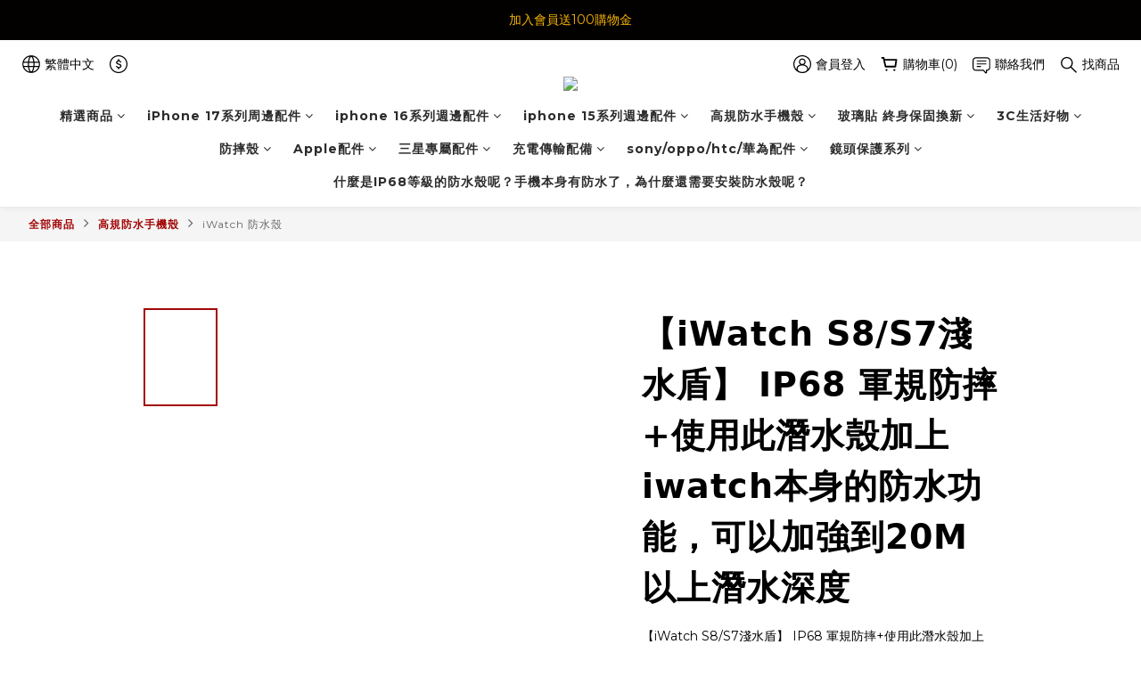

--- FILE ---
content_type: text/plain
request_url: https://www.google-analytics.com/j/collect?v=1&_v=j102&a=35598300&t=pageview&cu=TWD&_s=1&dl=https%3A%2F%2Fwww.isvp.com.tw%2Fproducts%2F%25E3%2580%2590iwatch-s7%25E6%25B7%25BA%25E6%25B0%25B4%25E7%259B%25BE%25E3%2580%2591-ip68-%25E8%25BB%258D%25E8%25A6%258F%25E9%2598%25B2%25E6%2591%2594%25E4%25BD%25BF%25E7%2594%25A8%25E6%25AD%25A4%25E6%25BD%259B%25E6%25B0%25B4%25E6%25AE%25BC%25E5%258A%25A0%25E4%25B8%258Aiwatch%25E6%259C%25AC%25E8%25BA%25AB%25E7%259A%2584%25E9%2598%25B2%25E6%25B0%25B4%25E5%258A%259F%25E8%2583%25BD%25EF%25BC%258C%25E5%258F%25AF%25E4%25BB%25A5%25E5%258A%25A0%25E5%25BC%25B7%25E5%2588%25B020m%25E4%25BB%25A5%25E4%25B8%258A%25E6%25BD%259B%25E6%25B0%25B4%25E6%25B7%25B1%25E5%25BA%25A6&ul=en-us%40posix&dt=%E3%80%90iWatch%20S7%E6%B7%BA%E6%B0%B4%E7%9B%BE%E3%80%91%20IP68%20%E8%BB%8D%E8%A6%8F%E9%98%B2%E6%91%94%2B%E4%BD%BF%E7%94%A8%E6%AD%A4%E6%BD%9B%E6%B0%B4%E6%AE%BC%E5%8A%A0%E4%B8%8Aiwatch%E6%9C%AC%E8%BA%AB%E7%9A%84%E9%98%B2%E6%B0%B4%E5%8A%9F%E8%83%BD%EF%BC%8C%E5%8F%AF%E4%BB%A5%E5%8A%A0%E5%BC%B7%E5%88%B020M&sr=1280x720&vp=1280x720&_u=aCDAAEIJAAAAACAMI~&jid=864805828&gjid=171263486&cid=59907163.1768726752&tid=UA-54215670-1&_gid=1376511174.1768726753&_r=1&_slc=1&pa=detail&pr1id=622ed169d8ae8186ef0dbe78%3A622ed98ae89d9100147a8a83&pr1nm=%E3%80%90iWatch%20S8%2FS7%E6%B7%BA%E6%B0%B4%E7%9B%BE%E3%80%91%20IP68%20%E8%BB%8D%E8%A6%8F%E9%98%B2%E6%91%94%2B%E4%BD%BF%E7%94%A8%E6%AD%A4%E6%BD%9B%E6%B0%B4%E6%AE%BC%E5%8A%A0%E4%B8%8Aiwatch%E6%9C%AC%E8%BA%AB%E7%9A%84%E9%98%B2%E6%B0%B4%E5%8A%9F%E8%83%BD%EF%BC%8C%E5%8F%AF%E4%BB%A5%E5%8A%A0%E5%BC%B7%E5%88%B020M%E4%BB%A5%E4%B8%8A%E6%BD%9B%E6%B0%B4%E6%B7%B1%E5%BA%A6&pr1ca=&pr1br=&pr1va=iWatch%20S8%2FS7%2FS9%20(45mm)%E5%85%A8%E9%BB%91&pr1pr=&pr1qt=&pr1cc=&pr1ps=0&z=66093406
body_size: -450
content:
2,cG-4BM0456CKH